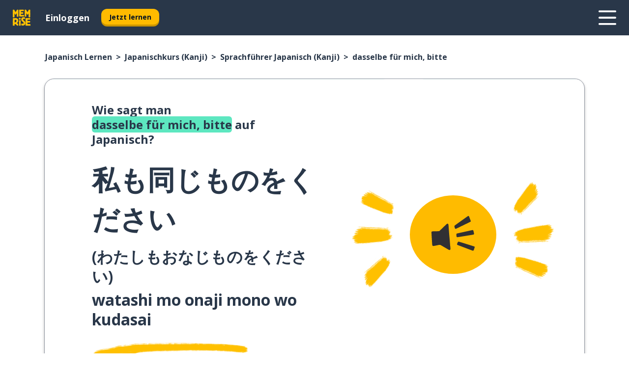

--- FILE ---
content_type: application/javascript; charset=UTF-8
request_url: https://www.memrise.com/_next/static/chunks/9872.282923bd02ef96b0.js
body_size: 94
content:
"use strict";(self.webpackChunk_N_E=self.webpackChunk_N_E||[]).push([[9872],{29872:(e,s,t)=>{t.r(s),t.d(s,{default:()=>c});let c="/_next/static/images/d5d0e5516e85490952379814530c87cf.svg"}}]);
//# sourceMappingURL=9872.282923bd02ef96b0.js.map

--- FILE ---
content_type: application/javascript; charset=UTF-8
request_url: https://www.memrise.com/_next/static/chunks/9646.c56a07ace3209c29.js
body_size: 94
content:
"use strict";(self.webpackChunk_N_E=self.webpackChunk_N_E||[]).push([[9646],{79646:(e,s,a)=>{a.r(s),a.d(s,{default:()=>t});let t="/_next/static/images/1a222ed412408eb301cbeb3f0708a378.svg"}}]);
//# sourceMappingURL=9646.c56a07ace3209c29.js.map